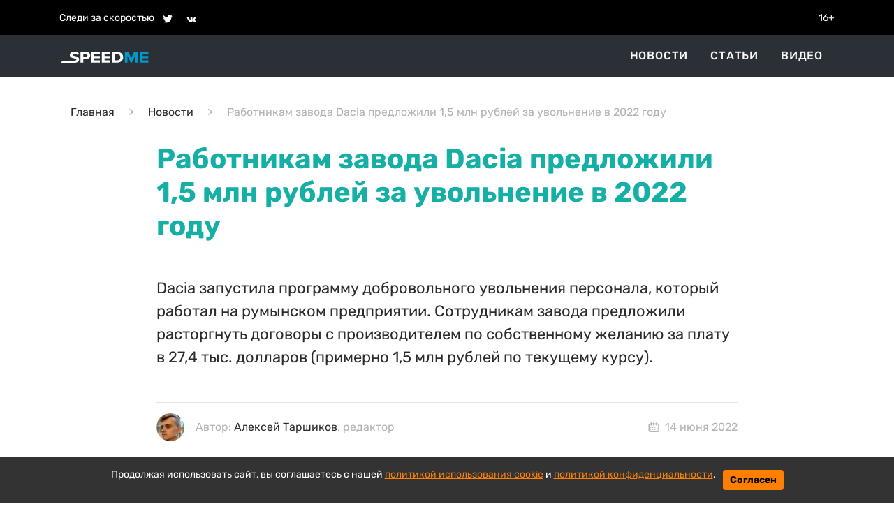

--- FILE ---
content_type: text/html; charset=utf-8
request_url: https://speedme.ru/posts/id-50268-csxzfzzsvb9vct02dkr8
body_size: 51491
content:

<!DOCTYPE html>
<html lang="ru" dir="ltr">

    <head>
    <title>Работникам завода Dacia предложили 1,5 млн рублей за увольнение в 2022 году | SPEEDME.RU</title>
    
<meta http-equiv="content-language" content="ru" />
<meta name="robots" content="index, follow" />
    <meta name="robots" content="max-image-preview:large">
    <meta name="news_keywords" content="Dacia" />
    <meta name="original-source" content="https://speedme.ru" />
    <meta name="description" content="Dacia запустила программу добровольного увольнения персонала, который работал на румынском предприятии. Сотрудникам завода предложили расторгнуть договоры с производителем по собственному желанию за плату в 27,4 тыс. долларов (примерно 1,5 млн рублей по текущему курсу)." />
    <meta name="abstract" content="Работникам завода Dacia предложили 1,5 млн рублей за увольнение в 2022 году. Dacia запустила программу добровольного увольнения персонала, который работал на румынском предприятии. Сотрудникам завода предложили расторгнуть договоры с производителем по собственному желанию за плату в 27,4 тыс. долларов (примерно 1,5 млн рублей по текущему курсу)." />
    <meta name="keywords" content="Dacia" />
    <meta name="dcterms.title" content="Работникам завода Dacia предложили 1,5 млн рублей за увольнение в 2022 году" />
    <meta name="dcterms.creator" content="Алексей Таршиков" />
    <meta name="dcterms.subject" content="Dacia" />
    <meta name="dcterms.description" content="Dacia запустила программу добровольного увольнения персонала, который работал на румынском предприятии. Сотрудникам завода предложили расторгнуть договоры с производителем по собственному желанию за плату в 27,4 тыс. долларов (примерно 1,5 млн рублей по текущему курсу)." />
    <meta name="dcterms.language" content="ru" />
    <meta property="og:site_name" content="" />
    <meta property="og:type" content="article" />
    <meta property="og:url" content="https://speedme.ru/posts/id-50268-csxzfzzsvb9vct02dkr8" />
    <meta property="og:title" content="Работникам завода Dacia предложили 1,5 млн рублей за увольнение в 2022 году" />
    <meta property="og:description" content="Dacia запустила программу добровольного увольнения персонала, который работал на румынском предприятии. Сотрудникам завода предложили расторгнуть договоры с производителем по собственному желанию за плату в 27,4 тыс. долларов (примерно 1,5 млн рублей по текущему курсу)." />
    <meta property="og:locale" content="ru" />
    <meta property="article:tag" content="Новости" />
    <meta property="article:published_time" content="2022-06-14 20:53+03:00" />
    <meta name="twitter:card" content="summary_large_image" />
    <meta name="twitter:description" content="Dacia запустила программу добровольного увольнения персонала, который работал на румынском предприятии. Сотрудникам завода предложили расторгнуть договоры с производителем по собственному желанию за плату в 27,4 тыс. долларов (примерно 1,5 млн рублей по текущему курсу)." />
    <meta name="twitter:title" content="Работникам завода Dacia предложили 1,5 млн рублей за увольнение в 2022 году" />
    <meta name="twitter:url" content="https://speedme.ru/posts/id-50268-csxzfzzsvb9vct02dkr8" />
    <link rel="amphtml" href="https://speedme.ru/ampposts/id-50268-csxzfzzsvb9vct02dkr8" />
    <link rel="canonical" href="https://speedme.ru/posts/id-50268-csxzfzzsvb9vct02dkr8" />
<meta name="format-detection" content="telephone=no">
<meta name="viewport" content="width=device-width, height=device-height, initial-scale=1.0, maximum-scale=1.0, user-scalable=0">
<meta name="theme-color" content="#333333">
<meta name="apple-mobile-web-app-title" content="" />
<meta name="application-name" content="" />
<meta name="msapplication-TileColor" content="#333333" />
<meta name="msapplication-TileImage" content="https://speedme.ru/static/favicon.ico" />
<meta http-equiv="X-UA-Compatible" content="IE=Edge">
<meta http-equiv="Content-Type" content="text/html; charset=utf-8">
    <link rel="icon" href="https://speedme.ru/static/images/favicon.ico" type="image/x-icon">
    <link rel="preload" href="https://speedme.ru/static/css/bootstrap.min.css" as="style">
    <link href="https://speedme.ru/static/css/bootstrap.min.css" rel="stylesheet">
    <link rel="preload" href="https://speedme.ru/static/css/styleUpdated.css" as="style">
    <link href="https://speedme.ru/static/css/styleUpdated.css" rel="stylesheet">
    
        <link rel="preload" href="https://speedme.ru/static/newpost/css/styleEdtd.css" as="style">
        <link href="https://speedme.ru/static/newpost/css/styleEdtd.css" rel="stylesheet">
    
    <link rel="preload" href="https://speedme.ru/static/js/jquery-3.5.1.min.js" as="script">
    <script src="https://speedme.ru/static/js/jquery-3.5.1.min.js"></script>
    <link rel="preload" href="https://speedme.ru/static/css/jquery.fancybox.min.css" as="style">
    <link href="https://speedme.ru/static/css/jquery.fancybox.min.css" rel="stylesheet">
    <link rel="preload" href="https://speedme.ru/static/css/cookie_warn_styles.css" as="style">
    <link href="https://speedme.ru/static/css/cookie_warn_styles.css" rel="stylesheet" type="text/css">
    <link rel="preload" href="https://speedme.ru/static/js/cookie_warning.js" as="script">
    <script src="https://speedme.ru/static/js/cookie_warning.js"></script>
    <script type="text/javascript">
        ( function () {
            'use strict';
            var loadedAnalitycs = false,
                loadedAds = false,
                timerAnalyticsId,
                timerAdsId;
            if ( navigator.userAgent.indexOf( 'YandexMetrika' ) > -1 ) {
                loadAnalitycs();
            } else {
                window.addEventListener( 'scroll', loadAnalitycs, {passive: true} );
                window.addEventListener( 'touchstart', loadAnalitycs );
                document.addEventListener( 'mouseenter', loadAnalitycs );
                document.addEventListener( 'click', loadAnalitycs );
                window.addEventListener('keydown',loadAnalitycs, {passive: true})
                window.addEventListener( 'load', loadAnalyticsFallback );
                window.addEventListener( 'load', loadAdsFallback );
            }
            function loadAnalyticsFallback() {
                timerAnalyticsId = setTimeout( loadAnalitycs, 1000 );
            }
            function loadAdsFallback() {
                timerAdsId = setTimeout(loadAds, 1000)
            }
            function loadAds(e) {
                if ( e && e.type ) {
                    console.log( e.type );
                } else {
                    console.log( 'DOMContentLoaded' );
                }
                if ( loadedAds) {
                    return;
                }
                let Script2 = document.createElement("script");
                Script2.src = 'https://speedme.ru/static/js/adsInitializerFixed.js';
                Script2.async = true;
                document.getElementsByTagName('head')[0].appendChild(Script2);
                loadedAds = true;
                clearTimeout( timerAdsId );
                window.removeEventListener( 'load', loadAdsFallback );
            }
            function loadAnalitycs( e ) {
                if ( e && e.type ) {
                    console.log( e.type );
                } else {
                    console.log( 'DOMContentLoaded' );
                }
                if ( loadedAnalitycs ) {
                    return;
                }
                let Script1 = document.createElement("script");
                Script1.src = 'https://speedme.ru/static/js/analitycsInitializerFixedNG.js';
                Script1.async = true;
                document.getElementsByTagName('head')[0].appendChild(Script1);

                loadedAnalitycs = true;
                clearTimeout( timerAnalyticsId );
                window.removeEventListener( 'scroll', loadAnalitycs );
                window.removeEventListener( 'touchstart', loadAnalitycs );
                document.removeEventListener( 'mouseenter', loadAnalitycs );
                document.removeEventListener( 'click', loadAnalitycs );
                window.removeEventListener( 'load', loadAnalyticsFallback );
            }
        } )()
    </script>
    <!-- Yandex.RTB -->
    <script>window.yaContextCb=window.yaContextCb||[]</script>
    
        <script async src="https://pagead2.googlesyndication.com/pagead/js/adsbygoogle.js?client=ca-pub-4202816324489094" crossorigin="anonymous"></script>
    
    <input type="hidden" name="csrfmiddlewaretoken" value="dHgIrL1pXGQdDUZ5ujLc2Ipr1tobeZm4zFtrxiPcUOXA2HpD3iiy7xMJtkE0Zfur">
</head>


<body>

    <svg aria-hidden="true" style="position: absolute; width: 0; height: 0; overflow: hidden;" version="1.1" xmlns="http://www.w3.org/2000/svg" xmlns:xlink="http://www.w3.org/1999/xlink">
    <defs>
        <symbol id="icon-dots-horizontal" viewBox="0 0 128 32">
            <path d="M96 16c0-4.243 1.686-8.313 4.686-11.314s7.070-4.686 11.314-4.686c4.243 0 8.313 1.686 11.314 4.686s4.686 7.070 4.686 11.314c0 4.243-1.686 8.313-4.686 11.314s-7.070 4.686-11.314 4.686-8.313-1.686-11.314-4.686c-3.001-3.001-4.686-7.070-4.686-11.314zM48 16c0-4.243 1.686-8.313 4.686-11.314s7.070-4.686 11.314-4.686 8.313 1.686 11.314 4.686c3.001 3.001 4.686 7.070 4.686 11.314s-1.686 8.313-4.686 11.314c-3.001 3.001-7.070 4.686-11.314 4.686s-8.313-1.686-11.314-4.686c-3.001-3.001-4.686-7.070-4.686-11.314zM0 16c0-4.243 1.686-8.313 4.686-11.314s7.070-4.686 11.314-4.686c4.243 0 8.313 1.686 11.314 4.686s4.686 7.070 4.686 11.314-1.686 8.313-4.686 11.314c-3.001 3.001-7.070 4.686-11.314 4.686s-8.313-1.686-11.314-4.686c-3.001-3.001-4.686-7.070-4.686-11.314z"></path>
        </symbol>
        <symbol id="icon-calendar" viewBox="0 0 37 32">
            <path d="M16.889 3.556v-1.778c0-0.472 0.187-0.924 0.521-1.257s0.786-0.521 1.257-0.521c0.471 0 0.924 0.187 1.257 0.521s0.521 0.786 0.521 1.257v1.778h5.333v-1.778c0-0.472 0.187-0.924 0.521-1.257s0.786-0.521 1.257-0.521c0.471 0 0.924 0.187 1.257 0.521s0.521 0.786 0.521 1.257v1.778h1.778c1.415 0 2.771 0.562 3.771 1.562s1.562 2.357 1.562 3.771v17.778c0 1.414-0.562 2.771-1.562 3.771s-2.357 1.562-3.771 1.562h-24.889c-1.415 0-2.771-0.562-3.771-1.562s-1.562-2.357-1.562-3.771v-17.778c0-1.414 0.562-2.771 1.562-3.771s2.357-1.562 3.771-1.562h1.778v-1.778c0-0.472 0.187-0.924 0.521-1.257s0.786-0.521 1.257-0.521c0.472 0 0.924 0.187 1.257 0.521s0.521 0.786 0.521 1.257v1.778h5.333zM16.889 7.111h-5.333v1.778c0 0.472-0.187 0.924-0.521 1.257s-0.786 0.521-1.257 0.521c-0.472 0-0.924-0.187-1.257-0.521s-0.521-0.786-0.521-1.257v-1.778h-1.778c-0.471 0-0.924 0.187-1.257 0.521s-0.521 0.786-0.521 1.257v17.778c0 0.471 0.187 0.924 0.521 1.257s0.786 0.521 1.257 0.521h24.889c0.471 0 0.924-0.187 1.257-0.521s0.521-0.786 0.521-1.257v-17.778c0-0.472-0.187-0.924-0.521-1.257s-0.786-0.521-1.257-0.521h-1.778v1.778c0 0.472-0.187 0.924-0.521 1.257s-0.786 0.521-1.257 0.521c-0.471 0-0.924-0.187-1.257-0.521s-0.521-0.786-0.521-1.257v-1.778h-5.333v1.778c0 0.472-0.187 0.924-0.521 1.257s-0.786 0.521-1.257 0.521c-0.471 0-0.924-0.187-1.257-0.521s-0.521-0.786-0.521-1.257v-1.778zM6.223 14.222h3.556v3.556h-3.556v-3.556zM6.223 21.333h3.556v3.556h-3.556v-3.556zM27.556 21.333h3.555v3.556h-3.555v-3.556zM27.556 14.222h3.555v3.556h-3.555v-3.556zM13.334 14.222h3.556v3.556h-3.556v-3.556zM20.445 14.222h3.556v3.556h-3.556v-3.556zM20.445 21.333h3.556v3.556h-3.556v-3.556zM13.334 21.333h3.556v3.556h-3.556v-3.556z"></path>
        </symbol>
        <symbol id="icon-facebook" viewBox="0 0 32 32">
            <path d="M17.863 27.996v-10.928h3.687l0.548-4.279h-4.235v-2.725c0-1.235 0.344-2.080 2.116-2.080h2.245v-3.815c-1.092-0.117-2.191-0.174-3.289-0.169-3.259 0-5.496 1.989-5.496 5.641v3.14h-3.663v4.279h3.671v10.936h4.416z"></path>
        </symbol>
        <symbol id="icon-ok" viewBox="0 0 35 32">
            <path d="M14.632 21.348c-2.041-0.213-3.883-0.72-5.459-1.961-0.196-0.155-0.399-0.304-0.576-0.476-0.691-0.667-0.76-1.432-0.213-2.219 0.467-0.675 1.251-0.855 2.065-0.467 0.157 0.073 0.307 0.168 0.452 0.268 2.937 2.032 6.973 2.088 9.921 0.092 0.293-0.227 0.605-0.411 0.967-0.504 0.704-0.181 1.36 0.079 1.737 0.699 0.432 0.707 0.427 1.4-0.105 1.948-0.815 0.844-1.796 1.453-2.885 1.879-1.031 0.403-2.16 0.605-3.276 0.739 0.168 0.185 0.248 0.276 0.353 0.383 1.516 1.533 3.040 3.063 4.552 4.601 0.515 0.525 0.623 1.175 0.339 1.785-0.311 0.667-1.004 1.105-1.685 1.059-0.431-0.031-0.767-0.247-1.067-0.549-1.144-1.16-2.309-2.299-3.431-3.48-0.327-0.344-0.484-0.279-0.772 0.020-1.151 1.193-2.32 2.368-3.499 3.537-0.528 0.524-1.157 0.619-1.771 0.32-0.651-0.32-1.067-0.988-1.033-1.661 0.021-0.456 0.244-0.803 0.555-1.115 1.501-1.509 2.997-3.023 4.495-4.533 0.099-0.101 0.192-0.208 0.336-0.364z"></path>
            <path d="M15.876 16.092c-3.643-0.013-6.629-3.053-6.609-6.728 0.021-3.715 3.011-6.707 6.689-6.697 3.685 0.009 6.644 3.047 6.627 6.8-0.020 3.667-3.027 6.637-6.707 6.625zM19.186 9.372c0.002-0.429-0.080-0.855-0.243-1.252s-0.402-0.759-0.705-1.063c-0.303-0.305-0.663-0.546-1.059-0.711s-0.822-0.25-1.251-0.25c-0.433-0-0.863 0.086-1.263 0.253s-0.762 0.413-1.066 0.722c-0.304 0.309-0.543 0.675-0.704 1.078s-0.24 0.833-0.232 1.266c0.001 0.43 0.086 0.855 0.252 1.251s0.408 0.756 0.713 1.059c0.305 0.302 0.667 0.541 1.065 0.703s0.824 0.244 1.253 0.24c0.429-0.002 0.855-0.088 1.25-0.255s0.755-0.41 1.056-0.716c0.301-0.306 0.539-0.669 0.699-1.068s0.24-0.825 0.235-1.254v-0.001z"></path>
        </symbol>
        <symbol id="icon-twitter" viewBox="0 0 35 32">
            <path d="M26.177 10.663c0.017 0.233 0.017 0.465 0.017 0.697 0 7.1-5.404 15.281-15.28 15.281-3.043 0-5.869-0.881-8.248-2.412 0.432 0.049 0.848 0.067 1.297 0.067 2.417 0.006 4.766-0.802 6.668-2.295-1.121-0.020-2.207-0.39-3.108-1.058s-1.57-1.6-1.915-2.666c0.332 0.049 0.665 0.083 1.015 0.083 0.481 0 0.965-0.067 1.415-0.183-1.216-0.245-2.31-0.905-3.095-1.866s-1.213-2.164-1.212-3.405v-0.067c0.716 0.399 1.547 0.648 2.427 0.681-0.737-0.49-1.342-1.155-1.76-1.935s-0.636-1.652-0.635-2.537c0-0.997 0.265-1.912 0.731-2.709 1.35 1.66 3.033 3.018 4.94 3.986s3.998 1.525 6.134 1.634c-0.083-0.4-0.133-0.815-0.133-1.231-0-0.705 0.138-1.404 0.408-2.056s0.665-1.244 1.164-1.743 1.091-0.894 1.743-1.164c0.652-0.27 1.35-0.408 2.056-0.408 1.547 0 2.943 0.648 3.924 1.696 1.202-0.232 2.355-0.671 3.408-1.297-0.401 1.241-1.24 2.293-2.361 2.96 1.066-0.122 2.109-0.402 3.092-0.832-0.735 1.071-1.645 2.010-2.692 2.777z"></path>
        </symbol>
        <symbol id="icon-vk" viewBox="0 0 35 32">
            <path d="M28.772 9.14c0.187-0.62 0-1.075-0.883-1.075h-2.924c-0.744 0-1.084 0.393-1.271 0.825 0 0-1.487 3.625-3.593 5.976-0.68 0.684-0.991 0.9-1.361 0.9-0.185 0-0.455-0.216-0.455-0.836v-5.791c0-0.744-0.215-1.075-0.835-1.075h-4.595c-0.464 0-0.744 0.344-0.744 0.672 0 0.704 1.053 0.867 1.161 2.851v4.304c0 0.943-0.169 1.115-0.543 1.115-0.991 0-3.401-3.639-4.832-7.804-0.279-0.809-0.56-1.136-1.307-1.136h-2.923c-0.836 0-1.003 0.393-1.003 0.825 0 0.776 0.991 4.616 4.615 9.695 2.416 3.468 5.817 5.348 8.916 5.348 1.857 0 2.087-0.417 2.087-1.137v-2.621c0-0.835 0.177-1.003 0.765-1.003 0.432 0 1.176 0.219 2.911 1.889 1.981 1.981 2.309 2.871 3.423 2.871h2.923c0.835 0 1.252-0.417 1.012-1.241-0.263-0.82-1.209-2.013-2.465-3.425-0.683-0.805-1.703-1.672-2.013-2.105-0.433-0.559-0.308-0.805 0-1.301 0.001 0.001 3.563-5.015 3.933-6.72z"></path>
        </symbol>
        <symbol id="icon-foto" viewBox="0 0 24 24">
            <path d="M24 19v-11c0-0.828-0.337-1.58-0.879-2.121s-1.293-0.879-2.121-0.879h-3.465l-1.703-2.555c-0.182-0.27-0.486-0.445-0.832-0.445h-6c-0.326 0.002-0.64 0.158-0.832 0.445l-1.703 2.555h-3.465c-0.828 0-1.58 0.337-2.121 0.879s-0.879 1.293-0.879 2.121v11c0 0.828 0.337 1.58 0.879 2.121s1.293 0.879 2.121 0.879h18c0.828 0 1.58-0.337 2.121-0.879s0.879-1.293 0.879-2.121zM22 19c0 0.276-0.111 0.525-0.293 0.707s-0.431 0.293-0.707 0.293h-18c-0.276 0-0.525-0.111-0.707-0.293s-0.293-0.431-0.293-0.707v-11c0-0.276 0.111-0.525 0.293-0.707s0.431-0.293 0.707-0.293h4c0.346 0 0.65-0.175 0.832-0.445l1.703-2.555h4.93l1.703 2.555c0.192 0.287 0.506 0.443 0.832 0.445h4c0.276 0 0.525 0.111 0.707 0.293s0.293 0.431 0.293 0.707zM17 13c0-1.38-0.561-2.632-1.464-3.536s-2.156-1.464-3.536-1.464-2.632 0.561-3.536 1.464-1.464 2.156-1.464 3.536 0.561 2.632 1.464 3.536 2.156 1.464 3.536 1.464 2.632-0.561 3.536-1.464 1.464-2.156 1.464-3.536zM15 13c0 0.829-0.335 1.577-0.879 2.121s-1.292 0.879-2.121 0.879-1.577-0.335-2.121-0.879-0.879-1.292-0.879-2.121 0.335-1.577 0.879-2.121 1.292-0.879 2.121-0.879 1.577 0.335 2.121 0.879 0.879 1.292 0.879 2.121z"></path>
        </symbol>
        <symbol id="icon-arrow-right" viewBox="0 0 20 20">
            <path d="M16.172 9l-6.071-6.071 1.414-1.414 8.485 8.485-8.485 8.485-1.414-1.414 6.071-6.071h-16.172v-2z"></path>
        </symbol>
        <symbol id="icon-arrow-left" viewBox="0 0 20 20">
            <path d="M3.828 9l6.071-6.071-1.414-1.414-8.485 8.485 8.485 8.485 1.414-1.414-6.071-6.071h16.172v-2h-16.172z"></path>
        </symbol>
        <symbol id="icon-close" viewBox="0 0 22 28">
            <path d="M20.281 20.656c0 0.391-0.156 0.781-0.438 1.062l-2.125 2.125c-0.281 0.281-0.672 0.438-1.062 0.438s-0.781-0.156-1.062-0.438l-4.594-4.594-4.594 4.594c-0.281 0.281-0.672 0.438-1.062 0.438s-0.781-0.156-1.062-0.438l-2.125-2.125c-0.281-0.281-0.438-0.672-0.438-1.062s0.156-0.781 0.438-1.062l4.594-4.594-4.594-4.594c-0.281-0.281-0.438-0.672-0.438-1.062s0.156-0.781 0.438-1.062l2.125-2.125c0.281-0.281 0.672-0.438 1.062-0.438s0.781 0.156 1.062 0.438l4.594 4.594 4.594-4.594c0.281-0.281 0.672-0.438 1.062-0.438s0.781 0.156 1.062 0.438l2.125 2.125c0.281 0.281 0.438 0.672 0.438 1.062s-0.156 0.781-0.438 1.062l-4.594 4.594 4.594 4.594c0.281 0.281 0.438 0.672 0.438 1.062z"></path>
        </symbol>
        <symbol id="icon-zoom" viewBox="0 0 16 16">
            <path d="M15.56 15.56c-0.587 0.587-1.538 0.587-2.125 0l-2.652-2.652c-1.090 0.699-2.379 1.116-3.771 1.116-3.872 0-7.012-3.139-7.012-7.012s3.14-7.012 7.012-7.012c3.873 0 7.012 3.139 7.012 7.012 0 1.391-0.417 2.68-1.116 3.771l2.652 2.652c0.587 0.587 0.587 1.538 0 2.125zM7.012 2.003c-2.766 0-5.009 2.242-5.009 5.009s2.243 5.009 5.009 5.009c2.766 0 5.009-2.242 5.009-5.009s-2.242-5.009-5.009-5.009z"></path>
        </symbol>
        <symbol id="icon-align-right" viewBox="0 0 48 32">
            <path d="M24 0h20.571c0.909 0 1.781 0.337 2.424 0.937s1.004 1.414 1.004 2.263c0 0.849-0.361 1.663-1.004 2.263s-1.515 0.937-2.424 0.937h-20.571c-0.909 0-1.781-0.337-2.424-0.937s-1.004-1.414-1.004-2.263c0-0.849 0.361-1.663 1.004-2.263s1.515-0.937 2.424-0.937zM17.143 25.6h27.429c0.909 0 1.781 0.337 2.424 0.937s1.004 1.414 1.004 2.263c0 0.849-0.361 1.663-1.004 2.263s-1.515 0.937-2.424 0.937h-27.429c-0.909 0-1.781-0.337-2.424-0.937s-1.004-1.414-1.004-2.263 0.361-1.663 1.004-2.263c0.643-0.6 1.515-0.937 2.424-0.937zM3.429 12.8h41.143c0.909 0 1.781 0.337 2.424 0.937s1.004 1.414 1.004 2.263c0 0.849-0.361 1.663-1.004 2.263s-1.515 0.937-2.424 0.937h-41.143c-0.909 0-1.781-0.337-2.424-0.937s-1.004-1.414-1.004-2.263c0-0.849 0.361-1.663 1.004-2.263s1.515-0.937 2.424-0.937z"></path>
        </symbol>
        <symbol id="icon-instagram" viewBox="0 0 32 32">
            <path d="M16 2.881c4.275 0 4.781 0.019 6.462 0.094 1.563 0.069 2.406 0.331 2.969 0.55 0.744 0.288 1.281 0.638 1.837 1.194 0.563 0.563 0.906 1.094 1.2 1.838 0.219 0.563 0.481 1.412 0.55 2.969 0.075 1.688 0.094 2.194 0.094 6.463s-0.019 4.781-0.094 6.463c-0.069 1.563-0.331 2.406-0.55 2.969-0.288 0.744-0.637 1.281-1.194 1.837-0.563 0.563-1.094 0.906-1.837 1.2-0.563 0.219-1.413 0.481-2.969 0.55-1.688 0.075-2.194 0.094-6.463 0.094s-4.781-0.019-6.463-0.094c-1.563-0.069-2.406-0.331-2.969-0.55-0.744-0.288-1.281-0.637-1.838-1.194-0.563-0.563-0.906-1.094-1.2-1.837-0.219-0.563-0.481-1.413-0.55-2.969-0.075-1.688-0.094-2.194-0.094-6.463s0.019-4.781 0.094-6.463c0.069-1.563 0.331-2.406 0.55-2.969 0.288-0.744 0.638-1.281 1.194-1.838 0.563-0.563 1.094-0.906 1.838-1.2 0.563-0.219 1.412-0.481 2.969-0.55 1.681-0.075 2.188-0.094 6.463-0.094zM16 0c-4.344 0-4.887 0.019-6.594 0.094-1.7 0.075-2.869 0.35-3.881 0.744-1.056 0.412-1.95 0.956-2.837 1.85-0.894 0.888-1.438 1.781-1.85 2.831-0.394 1.019-0.669 2.181-0.744 3.881-0.075 1.713-0.094 2.256-0.094 6.6s0.019 4.887 0.094 6.594c0.075 1.7 0.35 2.869 0.744 3.881 0.413 1.056 0.956 1.95 1.85 2.837 0.887 0.887 1.781 1.438 2.831 1.844 1.019 0.394 2.181 0.669 3.881 0.744 1.706 0.075 2.25 0.094 6.594 0.094s4.888-0.019 6.594-0.094c1.7-0.075 2.869-0.35 3.881-0.744 1.050-0.406 1.944-0.956 2.831-1.844s1.438-1.781 1.844-2.831c0.394-1.019 0.669-2.181 0.744-3.881 0.075-1.706 0.094-2.25 0.094-6.594s-0.019-4.887-0.094-6.594c-0.075-1.7-0.35-2.869-0.744-3.881-0.394-1.063-0.938-1.956-1.831-2.844-0.887-0.887-1.781-1.438-2.831-1.844-1.019-0.394-2.181-0.669-3.881-0.744-1.712-0.081-2.256-0.1-6.6-0.1v0z"></path>
            <path d="M16 7.781c-4.537 0-8.219 3.681-8.219 8.219s3.681 8.219 8.219 8.219 8.219-3.681 8.219-8.219c0-4.537-3.681-8.219-8.219-8.219zM16 21.331c-2.944 0-5.331-2.387-5.331-5.331s2.387-5.331 5.331-5.331c2.944 0 5.331 2.387 5.331 5.331s-2.387 5.331-5.331 5.331z"></path>
            <path d="M26.462 7.456c0 1.060-0.859 1.919-1.919 1.919s-1.919-0.859-1.919-1.919c0-1.060 0.859-1.919 1.919-1.919s1.919 0.859 1.919 1.919z"></path>
        </symbol>
        <symbol id="icon-share" viewBox="0 0 32 32">
            <path d="M4 16c0 2.205 1.795 4 4 4 1.059 0 2.016-0.42 2.732-1.093l7.988 4.565c-0.024 0.173-0.053 0.347-0.053 0.528 0 2.205 1.795 4 4 4s4-1.795 4-4c0-2.205-1.795-4-4-4-1.059 0-2.016 0.42-2.732 1.093l-7.988-4.564c0.024-0.175 0.053-0.348 0.053-0.529s-0.029-0.355-0.053-0.529l7.988-4.564c0.716 0.673 1.673 1.093 2.732 1.093 2.205 0 4-1.795 4-4s-1.795-4-4-4c-2.205 0-4 1.795-4 4 0 0.181 0.029 0.355 0.053 0.529l-7.988 4.564c-0.737-0.7-1.715-1.092-2.732-1.093-2.205 0-4 1.795-4 4z"></path>
        </symbol>
    </defs>
</svg>
<div class="header-info">
    <div class="container">
        <div class="d-flex align-items-center">
            <div class="py-2">Следи за скоростью</div>
            <div class="pt-2 pb-1">
                <div class="pt-2 pb-1">
                    <a href="https://twitter.com/speed_me" target="_blank" class="ml-2"><svg class="header-icon icon icon-twitter"><use width="18" height="18" x="3" y="2" xlink:href="#icon-twitter"></use></svg></a>
                    <a href="https://vk.com/speedme" target="_blank" class="ml-2"><svg class="header-icon icon icon-vk"><use width="18" height="18" x="2" y="3" xlink:href="#icon-vk"></use></svg></a>
                </div>
            </div>
            <div class="ml-auto py-2">16+</div>
        </div>
    </div>
</div>
<header id="menu" class="sticky-menu no-index">
    <nav class="nav-header-menu">
        <div class="container-xl navbar justify-content-between d-flex align-items-center py-0 container">
            <div class="navbar-brand d-flex flex-row">
                <div>
                    <a class="" href="/">
                        <img class="" src="/static/images/speedme-logo.svg" alt="" width="127" height="18">
                    </a>
                </div>
            </div>
            <div class="flex-row ml-md-auto d-flex navbar-content position-relative">
                <div class="navbar-content-menu">
                    <ul class="navbar-nav bd-navbar-nav flex-row">
                        <li class="nav-item navbar-item  mx-3"><a class="nav-link navbar-a" href="/news">Новости</a></li>
                        <li class="nav-item navbar-item  mx-3"><a class="nav-link navbar-a" href="/articles">Статьи</a></li>
                        <li class="nav-item navbar-item  mx-3"><a class="nav-link navbar-a" href="/videos">Видео</a></li>
                    </ul>
                </div>
















                <button class="navbar-toggle-3 btn border-0 p-0 ml-4 ml-lg-0 d-lg-none">
                    <svg class="icon icon-align-right"><use xlink:href="#icon-align-right"></use></svg>
                </button>
            </div>
        </div>
        <div class="backgroundColor"></div>
    </nav>
</header>



    <main id="content" class="content" role="main">
        
    <div class="article__meta" style="display: none" itemscope="" itemtype="https://schema.org/NewsArticle">
    <div itemprop="mainEntityOfPage">https://speedme.ru/posts/id-50268-csxzfzzsvb9vct02dkr8</div>
    <a itemprop="url" href="https://speedme.ru/posts/id-50268-csxzfzzsvb9vct02dkr8"></a>
    <div itemprop="headline">Работникам завода Dacia предложили 1,5 млн рублей за увольнение в 2022 году | SpeedMe</div>
    <div itemprop="alternativeHeadline">Dacia запустила программу добровольного увольнения персонала, который работал на румынском предприятии. Сотрудникам завода предложили расторгнуть договоры с производителем по собственному желанию за плату в 27,4 тыс. долларов (примерно 1,5 млн рублей по текущему курсу).</div>
    <div itemprop="name">Работникам завода Dacia предложили 1,5 млн рублей за увольнение в 2022 году | SpeedMe</div>
    <div itemprop="description">Dacia запустила программу добровольного увольнения персонала, который работал на румынском предприятии. Сотрудникам завода предложили расторгнуть договоры с производителем по собственному желанию за плату в 27,4 тыс. долларов (примерно 1,5 млн рублей по текущему курсу).</div>
    <div itemprop="datePublished">2022-06-14 20:53+03:00</div>
    <div itemprop="dateCreated">2022-06-14 20:53+03:00</div>
    <div itemprop="dateModified">2022-06-14 20:53+03:00</div>
    <div itemprop="articleSection"></div>
    <div itemprop="speakable" itemscope="" itemtype="https://schema.org/SpeakableSpecification">
        <div itemprop="xpath">/html/head/meta[@name='og:title']/@content</div>
        <div itemprop="xpath">/html/head/meta[@name='og:description']/@content</div>
    </div>
    <div itemprop="articleBody">Dacia производит транспортные средства на нескольких заводах, которые находятся в Европе и Северной Африке. Причем программа добровольного увольнения действует только на румынском заводе. Эксперты полагают, что компании выгоднее производить машины в Марокко, в связи с чем такие сокращения могут привести к закрытию предприятия в Европе, где задействовано 12 855 сотрудников.
Как сообщает портал «Тарантас Ньюс», сумма выплат за расторжение трудовых договоров может зависеть от стажа работников. Минимальная компенсация — 3,36 тыс. долларов (около 194 тыс. рублей по текущему курсу) предлагается работникам, которые проработали на заводе менее двух лет. Рабочие, чей стаж на фабрике составляет более двух лет могут получить 5050 долларов (около 292 тыс. рублей по нынешнему курсу). Для лиц, которые работают в компании меньше 16 лет — 22,1 тыс. долларов (около 1,3 млн рублей по текущему курсу). Компенсацию в рамках 27,4 тыс. долларов (почти 1,5 млн рублей по современному курсу) получат сотрудники, которые проработали на заводе более 16 лет.</div>
    <div itemprop="copyrightYear">2022</div>
    <div itemprop="creator" itemscope="" itemtype="http://schema.org/Person">
        <div itemprop="name">Алексей Таршиков</div>
    </div>
    <div itemprop="editor" itemscope="" itemtype="http://schema.org/Person">
        <div itemprop="name">Алексей Таршиков</div>
    </div>
    <div itemprop="genre">Новости</div>
    <div itemprop="inLanguage">ru-RU</div>
    <div itemprop="author" itemscope="" itemtype="http://schema.org/Person">
        <div itemprop="name">Алексей Таршиков</div>
    </div>
    <div itemprop="publisher" itemscope itemtype="https://schema.org/Organization">
            <meta itemprop="telephone" content="">
            <meta itemprop="address" content="Россия">
            <meta itemprop="name" content="SpeedMe">
            <div itemprop="logo" itemscope itemtype="https://schema.org/ImageObject">
                <link itemprop="url image" src="https://speedme.ru/images/speedme-logo.svg">
                <meta itemprop="width" content="145">
                <meta itemprop="height" content="21">
            </div>
        </div>
</div>
    <main id="content" class="content" role="main">
        <section class="section mt-4">
            <div class="container">
                <div class="row justify-content-center">
                    <div class="col-12">
                        <nav aria-label="breadcrumb">
                            <ol itemscope itemtype="https://schema.org/BreadcrumbList" class="breadcrumb bg-white px-0 py-3">
                                <li itemprop="itemListElement" itemscope class="breadcrumb-item"
                                    itemtype="https://schema.org/ListItem">
                                    <a itemprop="item" href="/">
                                        <span itemprop="name">Главная</span></a>
                                    <meta itemprop="position" content="1" />
                                </li>
                                <li itemprop="itemListElement" itemscope class="breadcrumb-item"
                                    itemtype="https://schema.org/ListItem">
                                    <a itemprop="item" href="/news">
                                        <span itemprop="name">Новости</span></a>
                                    <meta itemprop="position" content="2" />
                                </li>
                                <li itemprop="itemListElement" itemscope class="breadcrumb-item active" aria-current="page"
                                    itemtype="https://schema.org/ListItem">
                                    <span itemprop="name">Работникам завода Dacia предложили 1,5 млн рублей за увольнение в 2022 году</span>
                                    <meta itemprop="position" content="3" />
                                </li>
                            </ol>
                        </nav>
                    </div>
                </div>
            </div>
            <div class="container mb-5" id="mainContainer">
                
<script src="/static/newpost/js/wrapper.js"></script>
<div class="article" data-rel="article" id="50268" data-article='{"title": "Работникам завода Dacia предложили 1,5 млн рублей за увольнение в 2022 году | SPEEDME.RU", "url": "https://speedme.ru/posts/id-50268-csxzfzzsvb9vct02dkr8"}'>
    <div>
        <div class="info-block">
                    <h1 class="headline">Работникам завода Dacia предложили 1,5 млн рублей за увольнение в 2022 году</h1>
                    <div class="description my-lg-5 my-md-4">
                        Dacia запустила программу добровольного увольнения персонала, который работал на румынском предприятии. Сотрудникам завода предложили расторгнуть договоры с производителем по собственному желанию за плату в 27,4 тыс. долларов (примерно 1,5 млн рублей по текущему курсу).
                    </div>
                    <div class="divider divider-dashed"></div>
                    <div class="d-md-flex align-items-center mb-3">
                        <img class="avatar d-none d-md-block mr-3" src="https://speedme.ru/static/images/webp/12.webp" alt="" width="40" height="40" />
                        <div class="avatar__text mb-2 mb-md-0">Автор: <span class="avatar__fio">Алексей Таршиков</span>, редактор</div>
                        <div class="ml-auto card-calendar__theme position-relative d-flex align-items-center">
                            <svg class="icon icon-calendar"><use xlink:href="#icon-calendar"></use></svg>
                            <span class="pl-2"><time>14 июня 2022</time></span>
                        </div>
                    </div>
                <div class="col-12 my-5 d-md-block d-none">
                    <div class="d-flex justify-content-center" style="height: 250px;">
                        <!-- Yandex.RTB R-A-143706-29 -->
                        <div id="yandex_rtb_R-A-143706-2950268"></div>
                        <script type="text/javascript">
                            (function(w, d, n, s, t) {
                                w[n] = w[n] || [];
                                w[n].push(function() {
                                    Ya.Context.AdvManager.render({
                                        blockId: "R-A-143706-29",
                                        renderTo: "yandex_rtb_R-A-143706-2950268",
                                        pageNumber: "50268",
                                        async: true
                                    });
                                });
                                t = d.getElementsByTagName("script")[0];
                                s = d.createElement("script");
                                s.type = "text/javascript";
                                s.src = "//an.yandex.ru/system/context.js";
                                s.async = true;
                                t.parentNode.insertBefore(s, t);
                            })(this, this.document, "yandexContextAsyncCallbacks");
                        </script>
                    </div>
                </div>
                <div class="my-4 d-sm-block d-md-none">
                    <div class="d-flex justify-content-center" style="height: 300px;">
                        <!-- Yandex.RTB R-A-143706-20 -->
                            <div id="yandex_rtb_R-A-143706-20-50268"></div>
                            <script type="text/javascript">
                                (function(w, d, n, s, t) {
                                    w[n] = w[n] || [];
                                    w[n].push(function() {
                                        Ya.Context.AdvManager.render({
                                            blockId: "R-A-143706-20",
                                            renderTo: "yandex_rtb_R-A-143706-20-50268",
                                              pageNumber: "50268",
                                            async: true
                                        });
                                    });
                                    t = d.getElementsByTagName("script")[0];
                                    s = d.createElement("script");
                                    s.type = "text/javascript";
                                    s.src = "//an.yandex.ru/system/context.js";
                                    s.async = true;
                                    t.parentNode.insertBefore(s, t);
                                })(this, this.document, "yandexContextAsyncCallbacks");
                            </script>
                    </div>
                </div>
                <p class="MsoNormal">Dacia производит транспортные средства на нескольких заводах, которые находятся в Европе и Северной Африке. Причем программа добровольного увольнения действует только на румынском заводе. Эксперты полагают, что компании выгоднее производить машины в Марокко, в связи с чем такие сокращения могут привести к закрытию предприятия в Европе, где задействовано 12 855 сотрудников.</p>
<p class="MsoNormal">Как сообщает портал &laquo;<a href="https://tarantas.news/posts/id33068-1w1p4wcgziofcmghrvbv">Тарантас Ньюс</a>&raquo;, сумма выплат за расторжение трудовых договоров может зависеть от стажа работников. Минимальная компенсация &mdash; 3,36 тыс. долларов (около 194 тыс. рублей по текущему курсу) предлагается работникам, которые проработали на заводе менее двух лет. Рабочие, чей стаж на фабрике составляет более двух лет могут получить 5050 долларов (около 292 тыс. рублей по нынешнему курсу). Для лиц, которые работают в компании меньше 16 лет &mdash; 22,1 тыс. долларов (около 1,3 млн рублей по текущему курсу). Компенсацию в рамках 27,4 тыс. долларов (почти 1,5 млн рублей по современному курсу) получат сотрудники, которые проработали на заводе более 16 лет.</p>
        </div>
    </div>
    <div class="row justify-content-center">
        <div class="col-12 col-lg-9">
            <p style="margin: 0; font-size: 24px; font-weight: bold">Поделиться новостью</p>
            <div class="article-tag d-flex my-4 pb-4">
                <a class="mr-4" onclick="yaCounter27505587.reachGoal('vk_share')" href="https://vk.com/share.php?url=https://speedme.ru/posts/id-50268-csxzfzzsvb9vct02dkr8&title=Работникам завода Dacia предложили 1,5 млн рублей за увольнение в 2022 году%20%7C%20SPEEDME.RU&utm_source=share2" target="_blank"><svg class="icon icon-vk" style="width: 70px; height: 70px;"><use width="70" height="70" xlink:href="#icon-vk"></use></svg></a>
                <a class="mr-4" onclick="yaCounter27505587.reachGoal('ok_share')" href="https://connect.ok.ru/offer?url=https://speedme.ru/posts/id-50268-csxzfzzsvb9vct02dkr8&title=Работникам завода Dacia предложили 1,5 млн рублей за увольнение в 2022 году%20%7C%20SPEEDME.RU&utm_source=share2" target="_blank"><svg class="icon icon-ok" style="width: 70px; height: 70px;"><use width="70" height="70" xlink:href="#icon-ok"></use></svg></a>
                <a class="mr-4" onclick="yaCounter27505587.reachGoal('x_share')" href="https://twitter.com/intent/tweet?text=Работникам завода Dacia предложили 1,5 млн рублей за увольнение в 2022 году%20%7C%20SPEEDME.RU&url=https://speedme.ru/posts/id-50268-csxzfzzsvb9vct02dkr8&utm_source=share2" target="_blank"><svg class="icon icon-twitter" style="width: 70px; height: 70px;"><use width="70" height="70" xlink:href="#icon-twitter"></use></svg></a>
            </div>
        </div>
    </div>
    <div class="row justify-content-center">
        <div class="col-12 col-lg-9">
            <div class="tag my-4 d-flex flex-wrap">
                    <a class="mr-4" href="/tags/Dacia">#Dacia</a>
            </div>
        </div>
    </div>
    <div class="my-4 d-none d-sm-block">
        <div class="d-flex justify-content-center">
            <!— Yandex.RTB R-A-143706-13 —>
            <div id="yandex_rtb_R-A-143706-1350268"></div>
            <script type="text/javascript">
                (function(w, d, n, s, t) {
                    w[n] = w[n] || [];
                    w[n].push(function() {
                        Ya.Context.AdvManager.render({
                            blockId: "R-A-143706-13",
                            renderTo: "yandex_rtb_R-A-143706-1350268",
                            pageNumber: "50268",
                            async: true
                        });
                    });
                    t = d.getElementsByTagName("script")[0];
                    s = d.createElement("script");
                    s.type = "text/javascript";
                    s.src = "//an.yandex.ru/system/context.js";
                    s.async = true;
                    t.parentNode.insertBefore(s, t);
                })(this, this.document, "yandexContextAsyncCallbacks");
            </script>
        </div>
    </div>
    <div class="my-4 d-sm-block d-md-none">
        <div class="d-flex justify-content-center">
                <div id="yandex_rtb_R-A-143706-22-50268"></div>
            <script type="text/javascript">
                (function(w, d, n, s, t) {
                    w[n] = w[n] || [];
                    w[n].push(function() {
                        Ya.Context.AdvManager.render({
                            blockId: "R-A-143706-22",
                            renderTo: "yandex_rtb_R-A-143706-22-50268",
                            pageNumber: "50268",
                            async: true
                        });
                    });
                    t = d.getElementsByTagName("script")[0];
                    s = d.createElement("script");
                    s.type = "text/javascript";
                    s.src = "//an.yandex.ru/system/context.js";
                    s.async = true;
                    t.parentNode.insertBefore(s, t);
                })(this, this.document, "yandexContextAsyncCallbacks");
            </script>
        </div>
    </div>
    <div class="my-4 d-none d-md-block">
        <div class="d-flex justify-content-center">
            <a target="_blank" href="https://dzen.ru/news/?from=rubric&amp;favid=254121810" rel="nofollow noopener noreferrer"><img src="/static/assets/img/speedme-zen.webp" width="728" height="90"></a>
        </div>
    </div>
</div>
                <div class="lazy" data-lazy-function="loadItem"></div>
            </div>
            <script>
                
                var infinityCategoryId = '1';
                var newPostPage = '1';
                var needArticle = 1;
                var showedIds = [50268];
            </script>
        </section>
    </main>

    </main>
    <div id="cookie-consent" class="cookie-popup">
    <div class="popupContentContainer">
        <p>Продолжая использовать сайт, вы соглашаетесь с нашей <a href="/cookie_policy" target="_blank">политикой использования cookie</a> и <a href="/policy" target="_blank">политикой конфиденциальности</a>.</p>
        <button id="cookie-accept">Согласен</button>
    </div>
</div>


    <footer role="contentinfo">
    <div class="footer-content pb-sm-0">
        <div class="container">
            <div class="row d-flex justify-content-between">
                <div class="col-md-12 col-lg-4 d-md-none mb-5">
                    <a class="" href="/">
                        <img class="logo" src="/static/images/logo.svg" alt="" />
                    </a>
                </div>
                <div class="col-6 col-md-4 col-lg-3 mt-4 mt-md-0">
                    <h6 class="mb-4">Навигация</h6>
                    <ul class="footer-list">
                        <li><a href="/news">Новости</a></li>
                        <li><a href="/articles">Статьи</a></li>
                        <li><a href="/videos">Видео</a></li>

                        <li><a href="/usefuls">Полезная информация</a></li>
                    </ul>
                </div>
                <div class="col-6  col-md-4 col-lg-6 mt-4 mt-md-0">
                    <div class="row">
                        <h6 class="col-12 mb-4">Теги</h6>
                        
                        <div class="col-lg-4 col-md-12">
                            <ul class="footer-list">
                                
                                <li><a href="https://speedme.ru/tags/Автосалон в Гуанчжоу 2024 года">Автосалон в Гуанчжоу 2024 года</a></li>
                                
                                <li><a href="https://speedme.ru/tags/Motor Expo 2023">Motor Expo 2023</a></li>
                                
                                <li><a href="https://speedme.ru/tags/Автосалон в Женеве 2020">Автосалон в Женеве 2020</a></li>
                                
                                <li><a href="https://speedme.ru/tags/Автосалон в Лос-Анджелесе 2019 года">Автосалон в Лос-Анджелесе 2019 года</a></li>
                                
                                <li><a href="https://speedme.ru/tags/Автосалон во Франкфурте 2019">Автосалон во Франкфурте 2019</a></li>
                                
                            </ul>
                        </div>
                        
                        <div class="col-lg-4 col-md-12">
                            <ul class="footer-list">
                                
                                <li><a href="https://speedme.ru/tags/Автосалон в Нью-Йорке 2019">Автосалон в Нью-Йорке 2019</a></li>
                                
                            </ul>
                        </div>
                        
                    </div>
                </div>
                <div class="col-sm-12 col-md-4 col-lg-3 mt-5 mt-md-0 text-md-center text-sm-left mt-lg-0">
                    <div class="row d-flex justify-content-sm-center justify-content-md-center justify-content-lg-center">
                        <div class="col-12 col-md-12"><p class="footer-title">Следи за скоростью</p></div>
                        <a href="https://twitter.com/speed_me" target="_blank" class="col-3 col-md-3 col-lg-2"><svg class="footer-icon icon icon-twitter"><use width="18" height="18" x="3" y="2" xlink:href="#icon-twitter"></use></svg></a>
                        <a href="https://vk.com/speedme" target="_blank" class="col-3 col-md-3 col-lg-2"><svg class="footer-icon icon icon-vk"><use width="18" height="18" x="2" y="3" xlink:href="#icon-vk"></use></svg></a>
                    </div>
                </div>
            </div>
        </div>
    </div>
    <div class="footer-info">
        <div class="container">
            <div class="row d-flex justify-content-md-start footer-info__oferta pb-4 pb-lg-5">
                <div class="col-md-12 col-lg-4 d-none d-md-inline pb-md-5 pb-lg-0">
                    <a class="" href="/">
                        <img class="logo" src="/static/images/logo.svg" alt="" />
                    </a>
                </div>
                <div class="col-12 col-md-6 col-lg-4 pb-3 pb-md-0"><a href="/about">О нас</a></div>
                <div class="col-12 col-md-6 col-lg-4"><a href="/contacts">Контакты</a></div>
            </div>
            <div class="footer-info__text">
                2026 © При использовании материалов сайта обязательным условием является наличие гиперссылки в пределах первого абзаца на страницу расположения исходной статьи
            </div>
        </div>
    </div>
</footer>
<div class="blur"></div>



    




<link rel="preload" href="https://speedme.ru/static/newpost/js/wrapper.js" as="script">
<script src="https://speedme.ru/static/newpost/js/wrapper.js"></script>
<link rel="preload" href="https://speedme.ru/static/js/bootstrap.min.js" as="script">
<script src="https://speedme.ru/static/js/bootstrap.min.js"></script>
<link rel="preload" href="https://speedme.ru/static/js/jquery.lazyload.min.js" as="script">
<script src="https://speedme.ru/static/js/jquery.lazyload.min.js"></script>
<link rel="preload" href="https://speedme.ru/static/js/css-vars-ponyfill.min.js" as="script">
<script src="https://speedme.ru/static/js/css-vars-ponyfill.min.js"></script>
<link rel="preload" href="https://speedme.ru/static/js/ResizeSensor.js" as="script">
<script src="https://speedme.ru/static/js/ResizeSensor.js"></script>
<link rel="preload" href="https://speedme.ru/static/js/sticky-sidebar.js" as="script">
<script src="https://speedme.ru/static/js/sticky-sidebar.js"></script>
<link rel="preload" href="https://speedme.ru/static/js/jquery.fancybox.min.js" as="script">
<script src="https://speedme.ru/static/js/jquery.fancybox.min.js"></script>
<link rel="preload" href="https://speedme.ru/static/js/script.js" as="script">
<script src="https://speedme.ru/static/js/script.js"></script>
<link rel="preload" href="https://speedme.ru/static/js/iscrollWithShowedFixd.js" as="script">
<script src="https://speedme.ru/static/js/iscrollWithShowedFixd.js"></script>

    <script async src="https://speedme.ru/static/js/lazyloader.min.js"></script>



</body>
</html>


--- FILE ---
content_type: text/html; charset=utf-8
request_url: https://www.google.com/recaptcha/api2/aframe
body_size: 267
content:
<!DOCTYPE HTML><html><head><meta http-equiv="content-type" content="text/html; charset=UTF-8"></head><body><script nonce="j2OqqP_cgCedImSSojKkqQ">/** Anti-fraud and anti-abuse applications only. See google.com/recaptcha */ try{var clients={'sodar':'https://pagead2.googlesyndication.com/pagead/sodar?'};window.addEventListener("message",function(a){try{if(a.source===window.parent){var b=JSON.parse(a.data);var c=clients[b['id']];if(c){var d=document.createElement('img');d.src=c+b['params']+'&rc='+(localStorage.getItem("rc::a")?sessionStorage.getItem("rc::b"):"");window.document.body.appendChild(d);sessionStorage.setItem("rc::e",parseInt(sessionStorage.getItem("rc::e")||0)+1);localStorage.setItem("rc::h",'1768815519587');}}}catch(b){}});window.parent.postMessage("_grecaptcha_ready", "*");}catch(b){}</script></body></html>

--- FILE ---
content_type: application/javascript
request_url: https://speedme.ru/static/js/cookie_warning.js
body_size: 339
content:
document.addEventListener("DOMContentLoaded", function () {
    const cookiePopup = document.getElementById("cookie-consent");
    const acceptButton = document.getElementById("cookie-accept");

    if (!localStorage.getItem("Speedme_cookieAccepted")) {
        cookiePopup.classList.add("show");
    }

    acceptButton.addEventListener("click", function () {
        localStorage.setItem("Speedme_cookieAccepted", "true");
        cookiePopup.classList.remove("show");
    });
});